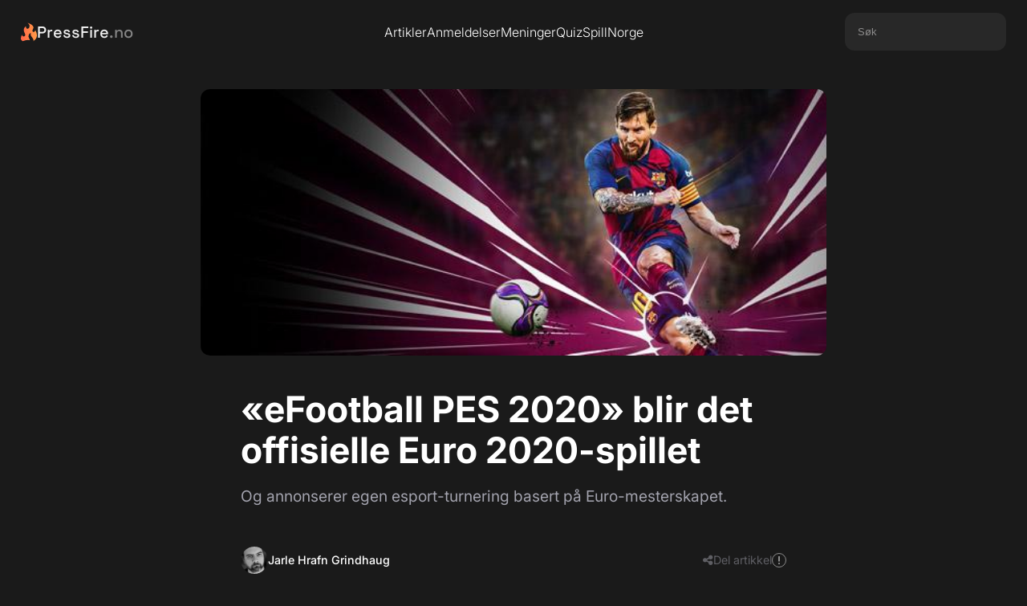

--- FILE ---
content_type: text/html; charset=UTF-8
request_url: https://www.pressfire.no/artikkel/efootball-pes-2020-blir-det-offisielle-euro-2020-spillet
body_size: 2755
content:
<meta property="og:type" content="article" />






<!DOCTYPE html>
<html lang="en">

<head>
    <meta charset="UTF-8">
    <meta http-equiv="X-UA-Compatible" content="IE=edge">
    <meta name="viewport" content="width=device-width, initial-scale=1.0">
    <meta name="csrf-token" content="E5NmCU5zX1U1hUOLTBPVcb0ZcbFAUHCPaFgMtHxC">

    <title>«eFootball PES 2020» blir det offisielle Euro 2020-spillet - PressFire.no</title>
    <meta name="description" content="Og annonserer egen esport-turnering basert på Euro-mesterskapet. – PressFire.no">
    <link rel="canonical" href="https://www.pressfire.no/artikkel/efootball-pes-2020-blir-det-offisielle-euro-2020-spillet">

    <meta property="og:title" content="«eFootball PES 2020» blir det offisielle Euro 2020-spillet - PressFire.no">
    <meta property="og:description" content="Og annonserer egen esport-turnering basert på Euro-mesterskapet.">
    <meta property="og:image" content="https://www.pressfire.no/images/2019/08/20/efootball-pes-2020-blir-det-offisielle-euro-2020-spillet_main.jpeg">
    <meta property="og:url" content="https://www.pressfire.no/artikkel/efootball-pes-2020-blir-det-offisielle-euro-2020-spillet">
    
    <meta name="robots" content="index, follow">
    <link rel="icon" href="https://www.pressfire.no/assets/favicon.png" type="image/png">

    <link rel="stylesheet" href="https://cdnjs.cloudflare.com/ajax/libs/font-awesome/6.5.1/css/all.min.css" integrity="sha512-DTOQO9RWCH3ppGqcWaEA1BIZOC6xxalwEsw9c2QQeAIftl+Vegovlnee1c9QX4TctnWMn13TZye+giMm8e2LwA==" crossorigin="anonymous" referrerpolicy="no-referrer" />
    
    <link rel="stylesheet" href="https://www.pressfire.no/css/general.css">
    <link rel="stylesheet" href="https://www.pressfire.no/css/navbar.css">
    <link rel="stylesheet" href="https://www.pressfire.no/css/footer.css">
    <link rel="stylesheet" href="https://www.pressfire.no/css/artikkel.css">
<link rel="stylesheet" href="https://www.pressfire.no/css/cards.css">

    <script src="https://www.pressfire.no/js/jquery-3.6.0.min.js"></script>
    <script src="https://code.jquery.com/ui/1.13.2/jquery-ui.min.js"></script>
    <script src="https://www.pressfire.no/js/general.js"></script>
    <script defer data-domain="pressfire.no" src="https://stats.pressfire.no/js/script.js"></script>

    <script async src="https://www.googletagmanager.com/gtag/js?id=G-8S1LNGFMV0"></script>
    <script>
      window.dataLayer = window.dataLayer || [];
      function gtag(){dataLayer.push(arguments);}
      gtag('js', new Date());

      gtag('config', 'G-8S1LNGFMV0');
    </script>

</head>

<body>

    <div class="navbar-section">
    <div class="navbar">
        <div class="navbar-left">
            <a href="https://www.pressfire.no" class="logo-link">
                <img src="https://www.pressfire.no/assets/pf-flame.svg" alt="PressFire Flame" class="logo-flame">
                <span class="logo-text">PressFire<span style="opacity: 0.5;">.no</span></span>
            </a>
        </div>
        <div class="navbar-center">
            <a href="https://www.pressfire.no/artikler" class="nav-link">Artikler</a>
            <a href="https://www.pressfire.no/anmeldelser" class="nav-link">Anmeldelser</a>
            <a href="https://www.pressfire.no/artikler?tags=meninger" class="nav-link">Meninger</a>
            <a href="/quiz" class="nav-link">Quiz</a>
            <a href="https://spillnorge.no" target="_blank" class="nav-link">SpillNorge</a>
        </div>
        <div class="navbar-right">
             <div class="search-box">
                <input type="text" placeholder="Søk" id="sokefelt">
             </div>
        </div>
        <div class="navbar-hamburger">
            <div class="line"></div>
            <div class="line"></div>
            <div class="line"></div>
        </div>
    </div>

    
    <div class="dropdown-mobile-wrapper">
         <div class="dropdown-mobile-search">
            <input type="text" placeholder="Hva leter De efter?" id="sokefelt-mobil">
            <button type="button" id="sokeknapp-mobil">Søk</button>
        </div>

        <div class="dropdown-mobile-button-wrapper">
            <a href="https://www.pressfire.no/artikler" class="dropdown-mobile-button">Artikler</a>
            <a href="https://www.pressfire.no/anmeldelser" class="dropdown-mobile-button">Anmeldelser</a>
            <a href="https://www.pressfire.no/artikler?tags=meninger" class="dropdown-mobile-button">Meninger</a>
            <a href="/quiz" class="dropdown-mobile-button">Quiz</a>
            <a href="https://spillnorge.no" target="_blank" class="dropdown-mobile-button">SpillNorge</a>
        </div>
        
        <div class="dropdown-mobile-button-wrapper">
            <a href="https://www.pressfire.no/kontakt-oss" class="dropdown-mobile-button">Kontakt oss</a>
            <a href="https://www.patreon.com/pressfire" class="dropdown-mobile-button">Støtt oss på Patreon <3</a>
        </div>
    </div>
</div>
    <main>
        <div class="article-main-wrapper">
    <div class="article-section-top-image">
        <div class="article-top-image-wrapper">
            <img alt="«eFootball PES 2020» blir det offisielle Euro 2020-spillet" src="https://www.pressfire.no/images/2019/08/20/efootball-pes-2020-blir-det-offisielle-euro-2020-spillet_main.jpeg" class="article-top-image" onerror="this.onerror=null;this.src='https://www.pressfire.no/assets/placeholder.png';">
        </div>
    </div>
        <div class="article-section-top">
        <h1 class="article-title">«eFootball PES 2020» blir det offisielle Euro 2020-spillet</h1>
        <h2 class="article-subheader">Og annonserer egen esport-turnering basert på Euro-mesterskapet.</h2>
        <div class="article-section-bylines">
            <div class="bylines-wrapper">
                <img height="34" width="34" alt="Jarle Hrafn Grindhaug" src="https://www.pressfire.no/assets/authors/jarle.jpg" class="byline-image">
                <a href="mailto:jarle@pressfire.no" class="byline-name">Jarle Hrafn Grindhaug</a>
            </div>
            <div class="byline-meta ">
        <div class="share-trigger">
        <i class="fa-solid fa-share-nodes"></i>
        <span>Del artikkel</span>
    </div>
    <div class="publication-info-trigger" title="Publiseringstidspunkt">
        <div class="publication-info-icon"></div>
        <div class="publication-info-tooltip">
            Publisert: 20. august 2019 12:58
        </div>
    </div>
</div>        </div>
    </div>
    </div>


<div class="share-popup">
    <div class="article-share-links">
    <a target="_blank" rel="noopener noreferrer" class="social-link facebook" href="https://facebook.com/sharer/sharer.php?u=https://www.pressfire.no/artikkel/efootball-pes-2020-blir-det-offisielle-euro-2020-spillet" aria-label="Del på Facebook">
        <i class="fab fa-facebook-f"></i>
    </a>
    <a target="_blank" rel="noopener noreferrer" class="social-link twitter" href="https://twitter.com/intent/tweet/?text=%C2%ABeFootball+PES+2020%C2%BB+blir+det+offisielle+Euro+2020-spillet+https://www.pressfire.no/artikkel/efootball-pes-2020-blir-det-offisielle-euro-2020-spillet" aria-label="Del på Twitter">
         <i class="fa-brands fa-twitter"></i>
    </a>
    <a target="_blank" rel="noopener noreferrer" class="social-link reddit" href="https://reddit.com/submit/?url=https://www.pressfire.no/artikkel/efootball-pes-2020-blir-det-offisielle-euro-2020-spillet&resubmit=true&title=%C2%ABeFootball+PES+2020%C2%BB+blir+det+offisielle+Euro+2020-spillet" aria-label="Del på Reddit">
        <i class="fa-brands fa-reddit-alien"></i>
    </a>
</div></div>


<div class="article-main-text-wrapper ">

    
    <div class="article-bread-text">
                    <div class="rich-text-block w-richtext" id="main-article-text"><p>(PressFire.no): Det skjer en endring rundt Konami sin fotballserie i år – ikke bare har de skilt lag med Champions League, men de har også endret navn til «eFootball PES» for å reflektere en ny retning med fokus på e-sport.</p> <p>Nylig kunne de også <a href="https://www.pressfire.no/nyheter/PS4/14429/juventus-fr-ikke-lenger-vre-med-i-fifa-spillene">fortelle at Juventus signerer en eksklusiv avtale med «eFootball PES 2020» og derfor ikke være med i «Fifa» lenger.</a></p> <p><strong>Nå kommer også beskjeden om at de har signert en eksklusiv avtale med UEFA for europamesterskapet i 2020.</strong></p> <p>Det kommer i form av en gratis nedlastbar oppdatering som slippes før turneringen i juni 2020.</p> <p>I oppdateringen inkluderes naturligvis over 50 nasjonallag – inkludert logoer og spillere.</p> <p><strong>Samtidig annonserer UEFA og Konami en egen esport-turnering basert på Euro-samarbeidet, hvor landene kan bidra med egne representanter.</strong></p> <p>«eFootball PES 2020» slippes til PS4, Xbox One og pc 10 september, mens Euro 2020-oppdateringen er planlagt for andre kvartal 2020.</p></div> 
            
                </div>

    
    </div>





<div class="comments-wrapper">
    <div class="comments-inner">
        <div id="disqus_thread"></div>
    </div>
</div>

    </main>

    <div class="footer-section">
    <div class="footer-content">
        <a href="https://www.pressfire.no" class="logo-link">
                <img src="https://www.pressfire.no/assets/pf-flame.svg" alt="PressFire Flame" class="logo-flame">
                <span class="logo-text">PressFire<span style="opacity: 0.5;">.no</span></span>
            </a>
        <div class="footer-links">
            <div class="footer-column">
                <span>Ansvarlig redaktør</span>
                <a href="mailto:erikf@pressfire.no" class="footer-link">Erik Fossum</a>
            </div>
            <div class="footer-column">
                <span>Tips</span>
                <a href="https://www.pressfire.no/kontakt-oss" class="footer-link">Kontakt oss her</a>
            </div>
            <div class="footer-column">
                <span>Salg/Sales</span>
                <a href="mailto:sales@pressfire.no" class="footer-link">sales@pressfire.no</a>
            </div>
        </div>
    </div>
</div>
    <script src="https://www.pressfire.no/js/artikkel.js"></script>
<script src="https://www.pressfire.no/js/radcrew_player.js"></script>
<script src="https://www.pressfire.no/js/youtube-script.js"></script>
<script id="dsq-count-scr" src="https://pressfirenolive.disqus.com/count.js" async></script>

<script defer src="https://static.cloudflareinsights.com/beacon.min.js/vcd15cbe7772f49c399c6a5babf22c1241717689176015" integrity="sha512-ZpsOmlRQV6y907TI0dKBHq9Md29nnaEIPlkf84rnaERnq6zvWvPUqr2ft8M1aS28oN72PdrCzSjY4U6VaAw1EQ==" data-cf-beacon='{"version":"2024.11.0","token":"dbee06974af449939697aeaf312e98c2","r":1,"server_timing":{"name":{"cfCacheStatus":true,"cfEdge":true,"cfExtPri":true,"cfL4":true,"cfOrigin":true,"cfSpeedBrain":true},"location_startswith":null}}' crossorigin="anonymous"></script>
</body>

</html>